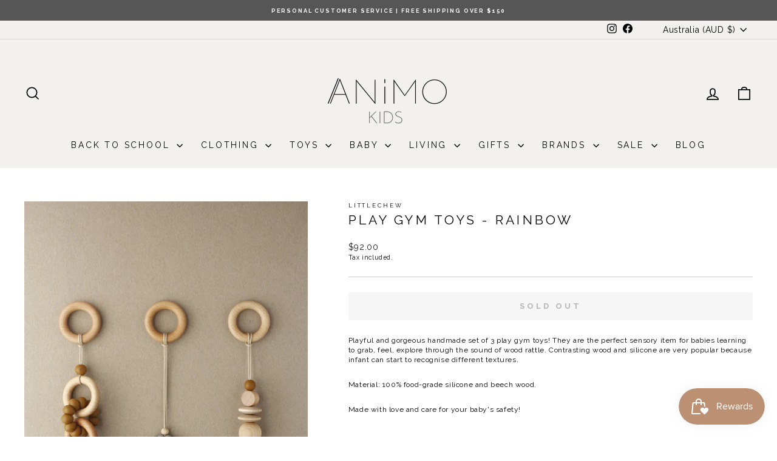

--- FILE ---
content_type: image/svg+xml
request_url: https://judgeme-public-images.imgix.net/judgeme/medals-v2/ver_rev/silver.svg?auto=format
body_size: 7676
content:
<?xml version="1.0" encoding="utf-8"?>
<svg xmlns="http://www.w3.org/2000/svg" xmlns:inkscape="http://www.inkscape.org/namespaces/inkscape" xmlns:sodipodi="http://sodipodi.sourceforge.net/DTD/sodipodi-0.dtd" xmlns:svg="http://www.w3.org/2000/svg" width="108" height="108" viewBox="0 0 108 108" fill="none" version="1.1" id="svg130">
  
  <path d="M11.7258 48.5528C10.8904 49.1629 10.1447 49.926 9.51742 50.8129C9.01136 51.6183 8.59222 52.4932 8.26946 53.4181C8.15372 52.3937 7.96698 51.382 7.71109 50.3928C7.44988 49.1187 7.0254 47.8979 6.45197 46.7715C5.81346 45.4765 4.95911 44.3438 3.9393 43.4401C3.37792 42.9625 2.75239 42.5972 2.0883 42.3589C2.04084 42.652 1.97105 43.1437 1.91521 43.7722C1.88303 44.5327 1.90264 45.295 1.97384 46.0518C2.14135 47.7745 2.45404 49.7675 3.54565 51.5065C5.14538 54.1671 7.06897 54.7631 8.01261 54.978C8.02793 55.5234 7.99425 56.0691 7.91211 56.6063C9.02885 56.5021 11.2428 55.9028 13.5544 53.9587C14.2259 53.3934 14.8428 52.7448 15.3943 52.0243C15.8999 51.4623 16.3615 50.8487 16.7734 50.1909C17.0801 49.6992 17.3527 49.1797 17.5887 48.6375C17.7672 48.3228 17.9303 47.9967 18.0772 47.6605C17.3047 47.4072 16.5067 47.2747 15.7042 47.2665C15.0638 47.2611 14.425 47.3408 13.8001 47.5042C13.0672 47.7295 12.3678 48.083 11.7258 48.5528Z" fill="url(#paint0_linear_630_42376)" id="path9"/>
  <path d="M14.7298 38.2165C13.8215 38.5306 12.9765 39.0545 12.2451 39.7569C11.5851 40.3625 10.9865 41.0542 10.4611 41.8183C10.6001 40.8392 10.66 39.847 10.6397 38.8548C10.5895 37.5827 10.4267 36.3201 10.154 35.087C9.36945 31.7034 7.50729 30.1208 6.92379 29.7495C6.54298 30.857 6.25683 32.0056 6.06948 33.1787C5.8046 35.0326 5.93598 36.9342 6.45197 38.7148C6.80555 39.9363 7.42169 41.0317 8.24154 41.8964C8.75397 42.4453 9.33713 42.897 9.9697 43.2349C9.89579 43.7625 9.74469 44.2714 9.523 44.7394C11.4932 45.0683 13.503 44.7468 15.3245 43.8113C16.7247 43.2029 18.0173 42.3 19.1381 41.1474C19.8012 40.5651 20.3971 39.8854 20.911 39.1251C19.9873 38.4927 18.963 38.0861 17.9004 37.9299C16.8378 37.7737 15.7591 37.8712 14.7298 38.2165Z" fill="url(#paint1_linear_630_42376)" id="path11"/>
  <path d="M19.8361 29.0561C18.9136 29.1353 18.0078 29.3859 17.1531 29.7985C16.4128 30.1746 15.7242 30.6761 15.1095 31.2868C15.3949 30.3779 15.6345 29.4504 15.827 28.509C16.0899 27.3199 16.1981 26.0915 16.1481 24.8649C16.1077 23.4653 15.8227 22.0901 15.3105 20.8235C15.022 20.1389 14.638 19.5149 14.1742 18.9771C13.5544 19.7716 11.5918 23.3571 11.9408 27.2487C12.259 30.2805 13.6159 31.8078 14.3138 32.4591C14.1111 32.9173 13.8638 33.3468 13.5768 33.739C15.3785 34.5879 17.3426 34.8567 19.2638 34.5173C20.0405 34.3769 20.8055 34.159 21.5503 33.866C22.1859 33.6526 22.8035 33.3725 23.3957 33.029C23.9206 32.7327 24.3254 32.4005 24.6828 32.153C25.0401 31.9055 25.3081 31.7036 25.4617 31.5799C24.9155 30.9725 24.3013 30.4544 23.6358 30.0395C22.4764 29.2933 21.1573 28.9519 19.8361 29.0561Z" fill="url(#paint2_linear_630_42376)" id="path13"/>
  <path d="M26.6873 21.5693C26.2278 21.4597 25.7604 21.4008 25.2914 21.3934C24.8642 21.4099 24.4387 21.4632 24.0183 21.553C23.2517 21.7263 22.5031 21.9937 21.7848 22.3509C22.2735 21.6134 22.6954 20.8189 23.0439 19.9801C23.2543 19.4591 23.4407 18.9254 23.6023 18.3811C23.799 17.8124 23.9541 17.2252 24.0658 16.6259C24.6883 13.3856 23.7307 11.1321 23.379 10.5361C22.7033 11.2233 20.0567 13.8806 19.649 17.7005C19.5088 18.6669 19.5395 19.6566 19.7392 20.6086C19.9389 21.5607 20.3035 22.455 20.8105 23.2367C20.5521 23.6382 20.2367 23.9851 19.878 24.2625C21.3827 25.5646 23.1679 26.3538 25.0345 26.542C26.7431 26.8156 28.1056 26.516 29.2223 26.2783C29.9934 26.1204 30.7441 25.8479 31.4558 25.4674C30.9287 24.4748 30.2343 23.6175 29.4146 22.9474C28.5949 22.2773 27.667 21.8085 26.6873 21.5693Z" fill="url(#paint3_linear_630_42376)" id="path15"/>
  <path d="M34.8982 16.2416C34.1058 15.8381 33.2632 15.5852 32.4022 15.4926C32.0056 15.4405 31.606 15.4253 31.2073 15.447C30.836 15.4926 30.4787 15.5577 30.1436 15.6359C30.3809 15.3949 30.6462 15.1083 30.9198 14.7729C31.1934 14.4375 31.5033 14.1216 31.7992 13.7406C32.4687 12.8826 33.024 11.9122 33.4464 10.8618C34.0271 9.354 34.2672 8.15885 34.2839 7.11024C34.2989 6.3951 34.2121 5.68202 34.0271 5C33.223 5.32565 30.2888 7.31215 29.0743 10.6338C28.4412 12.4141 28.4351 14.4138 29.0576 16.1993C28.7215 16.4921 28.3433 16.7126 27.9409 16.8506C29.0866 18.5094 30.608 19.7606 32.3324 20.4621C33.8149 21.0287 35.2527 21.3837 36.336 21.3739C37.4192 21.3641 38.2651 21.2925 38.6169 21.2306C38.3946 20.4493 38.0828 19.7066 37.69 19.0227C37.0049 17.805 36.0365 16.8403 34.8982 16.2416Z" fill="url(#paint4_linear_630_42376)" id="path17"/>
  <path d="M96.2491 48.5042C97.0859 49.1107 97.8334 49.8706 98.463 50.7545C98.9719 51.5589 99.393 52.434 99.7166 53.3597C99.8273 52.3349 100.008 51.3221 100.258 50.3311C100.516 49.0489 100.937 47.8193 101.509 46.6838C102.146 45.3852 103.001 44.2491 104.022 43.3426C104.582 42.8613 105.208 42.4936 105.873 42.2549C105.917 42.548 105.99 43.0365 106.048 43.6682C106.083 44.4285 106.065 45.1908 105.995 45.9478C105.834 47.6705 105.526 49.6635 104.44 51.4058C102.846 54.0761 100.925 54.6786 99.9734 54.8968C99.9599 55.4424 99.9955 55.9881 100.08 56.5251C98.9628 56.4274 96.7488 55.8347 94.4288 53.897C93.7565 53.3342 93.1379 52.6889 92.5834 51.9724C92.0778 51.4117 91.6154 50.8004 91.2014 50.1455C90.894 49.6553 90.6196 49.1382 90.3806 48.5986C90.1405 48.172 89.9814 47.8333 89.8893 47.6217C90.6616 47.3656 91.4595 47.2298 92.2623 47.2179C92.9034 47.2101 93.5431 47.2877 94.1692 47.4491C94.9048 47.6741 95.6063 48.03 96.2491 48.5042Z" fill="url(#paint5_linear_630_42376)" id="path19"/>
  <path d="M93.2199 38.1872C94.1298 38.4962 94.9762 39.0181 95.7075 39.7211C96.3704 40.3226 96.9718 41.0109 97.4998 41.7727C97.3576 40.795 97.295 39.8039 97.3128 38.8125C97.3576 37.5385 97.5167 36.2735 97.7874 35.0382C98.5608 31.6318 100.417 30.0524 101.001 29.6812C101.385 30.786 101.675 31.9324 101.866 33.1038C102.139 34.9628 102.012 36.8715 101.498 38.6594C101.149 39.8822 100.536 40.98 99.7194 41.8476C99.2087 42.3986 98.6275 42.8534 97.9968 43.1958C98.0709 43.7228 98.2229 44.2308 98.4463 44.6971C96.477 45.0333 94.4664 44.7197 92.642 43.7918C91.2401 43.1903 89.9447 42.2941 88.82 41.1474C88.1551 40.569 87.5573 39.8926 87.0416 39.1349C87.9624 38.4963 88.985 38.0829 90.0472 37.92C91.1094 37.7571 92.1889 37.848 93.2199 38.1872Z" fill="url(#paint6_linear_630_42376)" id="path21"/>
  <path d="M88.0885 29.0367C89.0114 29.1131 89.918 29.3604 90.7743 29.7694C91.5141 30.1422 92.2028 30.6404 92.8179 31.2479C92.5308 30.3402 92.2894 29.4138 92.0948 28.4733C91.8279 27.2805 91.7159 26.0478 91.7626 24.8162C91.7976 23.4166 92.0779 22.0401 92.5862 20.7716C92.8674 20.0867 93.2449 19.4615 93.7029 18.9219C94.3255 19.7132 96.2993 23.2889 95.9671 27.1837C95.66 30.2156 94.3087 31.7429 93.6108 32.3942C93.8197 32.8567 94.0726 33.2904 94.3646 33.687C92.5636 34.5474 90.5975 34.8275 88.672 34.4979C87.8943 34.3578 87.1284 34.1399 86.3827 33.8466C85.7466 33.6362 85.128 33.3594 84.5345 33.0195C84.0068 32.7231 83.602 32.3909 83.2446 32.1467C82.8873 31.9025 82.6165 31.7006 82.4629 31.5768C83.0086 30.9685 83.6218 30.4482 84.286 30.0299C85.4455 29.2799 86.7655 28.935 88.0885 29.0367Z" fill="url(#paint7_linear_630_42376)" id="path23"/>
  <path d="M81.215 21.5791C81.6741 21.4656 82.1416 21.4045 82.6109 21.3967C83.0381 21.4102 83.4637 21.4624 83.884 21.553C84.6572 21.72 85.4126 21.9843 86.137 22.3411C85.6404 21.6078 85.21 20.8166 84.8528 19.9801C84.6423 19.4602 84.456 18.9275 84.2944 18.3844C84.0948 17.8159 83.937 17.2287 83.8226 16.6291C83.1972 13.3856 84.1464 11.1321 84.4898 10.5361C85.1682 11.2233 87.8233 13.8676 88.2421 17.7005C88.3855 18.6649 88.3587 19.6534 88.1634 20.6053C87.968 21.5572 87.6081 22.4526 87.1058 23.2367C87.3646 23.637 87.681 23.9819 88.0411 24.2559C86.5385 25.5561 84.7565 26.3451 82.8929 26.5355C81.1843 26.8156 79.8218 26.5355 78.7051 26.288C77.9283 26.1363 77.1719 25.867 76.4549 25.4869C76.98 24.4935 77.6728 23.6348 78.491 22.9631C79.3093 22.2913 80.236 21.8205 81.215 21.5791Z" fill="url(#paint8_linear_630_42376)" id="path25"/>
  <path d="M72.9818 16.2805C73.7722 15.8751 74.6128 15.619 75.4721 15.5217C75.8697 15.4687 76.2701 15.4523 76.6698 15.4729C77.0412 15.5152 77.3985 15.5803 77.7335 15.6585C77.4934 15.4175 77.231 15.1309 76.9546 14.7988C76.6782 14.4666 76.3683 14.1475 76.0724 13.7697C75.4037 12.9134 74.8485 11.9453 74.4252 10.8974C73.8417 9.3929 73.5876 8.19775 73.5876 7.14588C73.5678 6.43163 73.6499 5.7185 73.8305 5.03564C74.6458 5.3613 77.5744 7.33476 78.7972 10.6532C79.4358 12.4309 79.4478 14.4306 78.8307 16.2186C79.1668 16.5114 79.545 16.732 79.9475 16.8699C78.8062 18.5345 77.2877 19.7925 75.5643 20.501C74.0846 21.0741 72.6468 21.4323 71.5663 21.4258C70.4859 21.4193 69.6372 21.3509 69.2854 21.2923C69.5092 20.5101 69.8219 19.7664 70.2151 19.0811C70.89 17.8594 71.8498 16.8878 72.9818 16.2805Z" fill="url(#paint9_linear_630_42376)" id="path27"/>
  <path fill-rule="evenodd" clip-rule="evenodd" d="M25 97.168C23.8634 96.2162 22.7645 95.1941 21.7084 94.1039C14.2266 86.3811 9.39186 75.7625 8.09637 64.2074C7.40356 58.2985 7.68021 52.2899 8.91159 46.5016C10.7605 37.7984 14.6475 29.8662 20.1381 23.5911C25.6288 17.3159 32.507 12.9449 40.0044 10.9662C40.0711 10.9453 40.1407 10.9404 40.209 10.9518C40.2773 10.9631 40.343 10.9905 40.402 11.0322C40.461 11.074 40.5121 11.1293 40.5523 11.1947C40.5925 11.2601 40.6209 11.3344 40.6358 11.413C40.6507 11.4916 40.6518 11.5729 40.639 11.652C40.6263 11.7311 40.5999 11.8064 40.5615 11.8733C40.5231 11.9402 40.4735 11.9973 40.4157 12.0412C40.3578 12.0851 40.293 12.1149 40.225 12.1288C32.9118 14.0595 26.2026 18.3234 20.8467 24.4443C15.4907 30.5652 11.6988 38.3023 9.89432 46.7914C8.69537 52.4342 8.42724 58.2915 9.10422 64.0511C10.4093 75.6703 15.3792 86.3054 23.0439 93.881C23.6802 94.5124 24.3327 95.1193 25 95.701V97.168ZM83 97.2748C84.1602 96.3041 85.2811 95.2602 86.3575 94.1454C93.8453 86.3903 98.6689 75.7318 99.9344 64.1453C100.611 58.2339 100.318 52.2261 99.0689 46.4428C97.194 37.7461 93.2836 29.8285 87.7743 23.5742C82.265 17.3198 75.3737 12.9749 67.8699 11.0246C67.741 11.0005 67.6091 11.0349 67.5013 11.1206C67.3934 11.2064 67.3178 11.3371 67.29 11.4858C67.2621 11.6346 67.2841 11.7901 67.3515 11.9206C67.4188 12.051 67.5264 12.1464 67.6522 12.1872C74.9717 14.0891 81.6938 18.3273 87.0677 24.4282C92.4415 30.5291 96.2554 38.2526 98.0834 46.7359C99.2975 52.3752 99.5818 58.2324 98.9209 63.9955C97.6491 75.6206 92.7091 86.2756 85.0649 93.8808C84.3945 94.55 83.7056 95.1919 83 95.8059V97.2748Z" fill="url(#paint10_linear_630_42376)" id="path29"/>
  <path d="M30.5633 95L27.0763 87.245H28.9023L31.3003 92.811L33.6983 87.245H35.4473L31.9603 95H30.5633ZM36.4365 95V87.245H41.7495V88.576H38.0645V90.391H41.5075V91.733H38.0645V93.669H41.7495V95H36.4365ZM43.4966 95V87.245H47.0386C47.904 87.245 48.5713 87.454 49.0406 87.872C49.51 88.29 49.7446 88.873 49.7446 89.621C49.7446 90.2003 49.5943 90.6843 49.2936 91.073C49.0003 91.4543 48.5786 91.7147 48.0286 91.854C48.4173 91.9713 48.7363 92.2537 48.9856 92.701L50.2396 95H48.3586L47.0166 92.525C46.9066 92.327 46.771 92.1913 46.6096 92.118C46.4483 92.0373 46.2576 91.997 46.0376 91.997H45.2016V95H43.4966ZM45.2016 90.765H46.7306C47.6473 90.765 48.1056 90.3983 48.1056 89.665C48.1056 88.939 47.6473 88.576 46.7306 88.576H45.2016V90.765ZM51.5558 95V87.245H53.2608V95H51.5558ZM55.2107 95V87.245H60.4467V88.576H56.9157V90.468H60.2047V91.799H56.9157V95H55.2107ZM61.8841 95V87.245H63.5891V95H61.8841ZM65.539 95V87.245H70.852V88.576H67.167V90.391H70.61V91.733H67.167V93.669H70.852V95H65.539ZM72.5992 95V87.245H75.6352C76.9552 87.245 77.9782 87.5823 78.7042 88.257C79.4302 88.9243 79.7932 89.8777 79.7932 91.117C79.7932 92.3563 79.4302 93.3133 78.7042 93.988C77.9782 94.6627 76.9552 95 75.6352 95H72.5992ZM74.3042 93.603H75.5362C77.1862 93.603 78.0112 92.7743 78.0112 91.117C78.0112 89.467 77.1862 88.642 75.5362 88.642H74.3042V93.603ZM27.8588 107V99.245H31.4008C32.2662 99.245 32.9335 99.454 33.4028 99.872C33.8722 100.29 34.1068 100.873 34.1068 101.621C34.1068 102.2 33.9565 102.684 33.6558 103.073C33.3625 103.454 32.9408 103.715 32.3908 103.854C32.7795 103.971 33.0985 104.254 33.3478 104.701L34.6018 107H32.7208L31.3788 104.525C31.2688 104.327 31.1332 104.191 30.9718 104.118C30.8105 104.037 30.6198 103.997 30.3998 103.997H29.5638V107H27.8588ZM29.5638 102.765H31.0928C32.0095 102.765 32.4678 102.398 32.4678 101.665C32.4678 100.939 32.0095 100.576 31.0928 100.576H29.5638V102.765ZM35.918 107V99.245H41.231V100.576H37.546V102.391H40.989V103.733H37.546V105.669H41.231V107H35.918ZM45.4972 107L42.0102 99.245H43.8362L46.2342 104.811L48.6322 99.245H50.3812L46.8942 107H45.4972ZM51.3704 107V99.245H53.0754V107H51.3704ZM55.0252 107V99.245H60.3382V100.576H56.6532V102.391H60.0962V103.733H56.6532V105.669H60.3382V107H55.0252ZM64.2524 107L61.4914 99.245H63.2404L65.0224 104.547L66.9034 99.245H68.1354L69.9614 104.635L71.8094 99.245H73.4594L70.6764 107H69.2904L67.4754 101.852L65.6384 107H64.2524ZM77.4283 107.121C76.8196 107.121 76.244 107.044 75.7013 106.89C75.166 106.736 74.7186 106.527 74.3593 106.263L74.8543 104.921C75.199 105.163 75.5913 105.354 76.0313 105.493C76.4786 105.632 76.9443 105.702 77.4283 105.702C77.9563 105.702 78.334 105.621 78.5613 105.46C78.796 105.291 78.9133 105.082 78.9133 104.833C78.9133 104.62 78.8326 104.452 78.6713 104.327C78.51 104.202 78.2276 104.096 77.8243 104.008L76.5813 103.744C75.1953 103.451 74.5023 102.732 74.5023 101.588C74.5023 101.097 74.6343 100.668 74.8983 100.301C75.1623 99.927 75.529 99.6373 75.9983 99.432C76.475 99.2267 77.025 99.124 77.6483 99.124C78.1836 99.124 78.686 99.201 79.1553 99.355C79.6246 99.509 80.0133 99.7253 80.3213 100.004L79.8263 101.258C79.225 100.781 78.4953 100.543 77.6373 100.543C77.1753 100.543 76.816 100.635 76.5593 100.818C76.31 100.994 76.1853 101.225 76.1853 101.511C76.1853 101.724 76.2623 101.896 76.4163 102.028C76.5703 102.16 76.838 102.266 77.2193 102.347L78.4623 102.611C79.885 102.919 80.5963 103.616 80.5963 104.701C80.5963 105.185 80.4643 105.61 80.2003 105.977C79.9436 106.336 79.577 106.619 79.1003 106.824C78.631 107.022 78.0736 107.121 77.4283 107.121Z" fill="url(#paint11_linear_630_42376)" id="path31"/>
  <circle cx="83.5" cy="96.5" r="1.5" fill="url(#paint13_linear_630_42376)" id="circle35"/>
  <circle cx="24.5" cy="96.5" r="1.5" fill="url(#paint14_linear_630_42376)" id="circle37"/>
  <path fill-rule="evenodd" clip-rule="evenodd" d="M54 20C59.5228 20 64 15.5228 64 10C64 4.47715 59.5228 0 54 0C48.4772 0 44 4.47715 44 10C44 15.5228 48.4772 20 54 20ZM57.2949 12.488V2.9668H52.7764V5.5758H54.6859V12.488C54.6859 13.5368 53.8252 14.3976 52.7764 14.3976C51.7275 14.3976 50.8669 13.537 50.8669 12.488H48.2579C48.2579 14.9891 50.2745 17.0333 52.7764 17.0333C55.2782 17.0333 57.2949 14.9893 57.2949 12.488Z" fill="url(#paint15_linear_630_42376)" id="path39"/>
  <path fill-rule="evenodd" clip-rule="evenodd" d="M54.6782 34.8783C55.3874 34.5587 55.8804 33.8513 55.8804 33.0299C55.8804 31.9088 54.962 31 53.8291 31C52.6962 31 51.7778 31.9088 51.7778 33.0299C51.7778 33.9969 52.461 34.8059 53.3758 35.0101C52.6258 36.9017 51.3635 39.2339 49.6604 39.3898C48.0239 39.5397 46.4482 37.6374 45.4295 36.0487C45.9604 35.6818 46.3077 35.0726 46.3077 34.3832C46.3077 33.2621 45.3893 32.3533 44.2564 32.3533C43.1235 32.3533 42.2051 33.2621 42.2051 34.3832C42.2051 35.465 43.0603 36.3491 44.1381 36.4098C43.9054 38.4603 43.2914 41.1626 41.6755 41.7921C40.1279 42.3951 38.2288 40.8758 36.9702 39.5818C37.6417 39.2483 38.1026 38.5606 38.1026 37.7664C38.1026 36.6453 37.1842 35.7365 36.0513 35.7365C34.9184 35.7365 34 36.6453 34 37.7664C34 38.8875 34.9184 39.7963 36.0513 39.7963C36.081 39.7963 36.1106 39.7957 36.14 39.7945L39.0717 49.5996C39.0717 49.5996 48.2448 47.7213 54.1736 47.7979C60.1178 47.8746 69.2755 50 69.2755 50L71.9298 39.7962C71.9361 39.7963 71.9424 39.7963 71.9487 39.7963C73.0816 39.7963 74 38.8875 74 37.7664C74 36.6453 73.0816 35.7365 71.9487 35.7365C70.8158 35.7365 69.8974 36.6453 69.8974 37.7664C69.8974 38.5388 70.3334 39.2104 70.9751 39.5535C69.4844 41.0217 67.1325 42.8457 65.4566 41.7921C64.1194 40.9515 63.6919 38.5802 63.5682 36.7448C64.6233 36.661 65.4531 35.7871 65.4531 34.7215C65.4531 33.6004 64.5347 32.6916 63.4018 32.6916C62.2689 32.6916 61.3505 33.6004 61.3505 34.7215C61.3505 35.4197 61.7068 36.0356 62.2492 36.4009C61.0826 37.9868 59.3027 39.8574 57.6453 39.3898C56.1181 38.959 55.1866 36.6817 54.6782 34.8783Z" fill="url(#paint16_linear_630_42376)" id="path41"/>
  <defs id="defs128">
    <linearGradient id="paint0_linear_630_42376" x1="9.98872" y1="42.3589" x2="9.98872" y2="56.6063" gradientUnits="userSpaceOnUse">
      <stop stop-color="#B0B0B0" id="stop43"/>
      <stop offset="1" stop-color="#666666" id="stop45"/>
    </linearGradient>
    <linearGradient id="paint1_linear_630_42376" x1="13.4236" y1="29.7495" x2="13.4236" y2="44.8647" gradientUnits="userSpaceOnUse">
      <stop stop-color="#B0B0B0" id="stop48"/>
      <stop offset="1" stop-color="#666666" id="stop50"/>
    </linearGradient>
    <linearGradient id="paint2_linear_630_42376" x1="18.6806" y1="18.9771" x2="18.6806" y2="34.66" gradientUnits="userSpaceOnUse">
      <stop stop-color="#B0B0B0" id="stop53"/>
      <stop offset="1" stop-color="#666666" id="stop55"/>
    </linearGradient>
    <linearGradient id="paint3_linear_630_42376" x1="25.5092" y1="10.5361" x2="25.5092" y2="26.651" gradientUnits="userSpaceOnUse">
      <stop stop-color="#B0B0B0" id="stop58"/>
      <stop offset="1" stop-color="#666666" id="stop60"/>
    </linearGradient>
    <linearGradient id="paint4_linear_630_42376" x1="33.2789" y1="5" x2="33.2789" y2="21.3741" gradientUnits="userSpaceOnUse">
      <stop stop-color="#B0B0B0" id="stop63"/>
      <stop offset="1" stop-color="#666666" id="stop65"/>
    </linearGradient>
    <linearGradient id="paint5_linear_630_42376" x1="97.9773" y1="42.2549" x2="97.9773" y2="56.5251" gradientUnits="userSpaceOnUse">
      <stop stop-color="#B0B0B0" id="stop68"/>
      <stop offset="1" stop-color="#666666" id="stop70"/>
    </linearGradient>
    <linearGradient id="paint6_linear_630_42376" x1="94.5239" y1="29.6812" x2="94.5239" y2="44.8282" gradientUnits="userSpaceOnUse">
      <stop stop-color="#B0B0B0" id="stop73"/>
      <stop offset="1" stop-color="#666666" id="stop75"/>
    </linearGradient>
    <linearGradient id="paint7_linear_630_42376" x1="89.2337" y1="18.9219" x2="89.2337" y2="34.6321" gradientUnits="userSpaceOnUse">
      <stop stop-color="#B0B0B0" id="stop78"/>
      <stop offset="1" stop-color="#666666" id="stop80"/>
    </linearGradient>
    <linearGradient id="paint8_linear_630_42376" x1="82.3939" y1="10.5361" x2="82.3939" y2="26.6524" gradientUnits="userSpaceOnUse">
      <stop stop-color="#B0B0B0" id="stop83"/>
      <stop offset="1" stop-color="#666666" id="stop85"/>
    </linearGradient>
    <linearGradient id="paint9_linear_630_42376" x1="74.6164" y1="5.03564" x2="74.6164" y2="21.4259" gradientUnits="userSpaceOnUse">
      <stop stop-color="#B0B0B0" id="stop88"/>
      <stop offset="1" stop-color="#666666" id="stop90"/>
    </linearGradient>
    <linearGradient id="paint10_linear_630_42376" x1="54.0067" y1="10.9458" x2="54.0067" y2="97.2748" gradientUnits="userSpaceOnUse">
      <stop stop-color="#B0B0B0" id="stop93"/>
      <stop offset="1" stop-color="#666666" id="stop95"/>
    </linearGradient>
    <linearGradient id="paint11_linear_630_42376" x1="54" y1="85" x2="54" y2="108" gradientUnits="userSpaceOnUse">
      <stop stop-color="#B0B0B0" id="stop98"/>
      <stop offset="1" stop-color="#666666" id="stop100"/>
    </linearGradient>
    <linearGradient id="paint12_linear_630_42376" x1="54" y1="57" x2="54" y2="80" gradientUnits="userSpaceOnUse">
      <stop stop-color="#B0B0B0" id="stop103"/>
      <stop offset="1" stop-color="#666666" id="stop105"/>
    </linearGradient>
    <linearGradient id="paint13_linear_630_42376" x1="83.5" y1="95" x2="83.5" y2="98" gradientUnits="userSpaceOnUse">
      <stop stop-color="#B0B0B0" id="stop108"/>
      <stop offset="1" stop-color="#666666" id="stop110"/>
    </linearGradient>
    <linearGradient id="paint14_linear_630_42376" x1="24.5" y1="95" x2="24.5" y2="98" gradientUnits="userSpaceOnUse">
      <stop stop-color="#B0B0B0" id="stop113"/>
      <stop offset="1" stop-color="#666666" id="stop115"/>
    </linearGradient>
    <linearGradient id="paint15_linear_630_42376" x1="54" y1="0" x2="54" y2="20" gradientUnits="userSpaceOnUse">
      <stop stop-color="#B0B0B0" id="stop118"/>
      <stop offset="1" stop-color="#666666" id="stop120"/>
    </linearGradient>
    <linearGradient id="paint16_linear_630_42376" x1="54" y1="31" x2="54" y2="50" gradientUnits="userSpaceOnUse">
      <stop stop-color="#B0B0B0" id="stop123"/>
      <stop offset="1" stop-color="#666666" id="stop125"/>
    </linearGradient>
  </defs>
</svg>